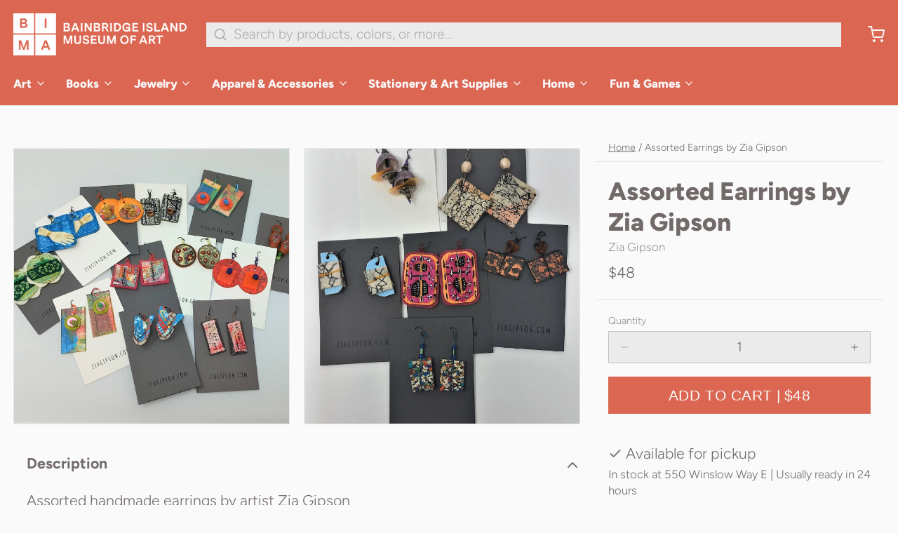

--- FILE ---
content_type: text/html; charset=utf-8
request_url: https://store.biartmuseum.org/products/copy-of-abstract-rectangles-with-bead-adornment-earrings-by-zia-gipson?variant=40589749682291&section_id=product__pickup
body_size: 1005
content:
<div id="shopify-section-product__pickup" class="shopify-section"><!-- sections/product__pickup.liquid -->

<!-- snippets/product__pickup.liquid -->



  <div class="js:pickup px-4 color__border-divider-1
     
    "
    style="
      padding-top:px;
      padding-bottom:px;">
    
      <div x-show="defaultAvailable" 
        x-data="{ drawer: false }">

        
          <div class="flex items-center mb-0.5">
            <!-- snippets/component__icon.liquid -->


<span class="inline-flex align-middle mr-1" aria-hidden="true">
  
      <svg xmlns="http://www.w3.org/2000/svg" width="20" height="20" viewBox="0 0 24 24" fill="none" stroke="currentColor" stroke-width="2" stroke-linecap="round" stroke-linejoin="round" class="feather feather-check"><polyline points="20 6 9 17 4 12"></polyline></svg>
    
</span> Available for pickup
          </div>
          <div class="type--small mb-4">
            In stock at 
            550 Winslow Way E
            | 
            Usually ready in 24 hours
          </div>
        
              
        
          <button type="button" class="btn btn--smaller btn--plain" aria-haspopup="dialog" @click="drawer = true; hide_header = true;">
            View store information
          </button>
        
        <!-- snippets/component__drawer.liquid -->


<section
  class="fixed inset-0 z-50 overflow-hidden"
  x-show="drawer"
  x-cloak>
  <div class="backdrop-blur-md absolute inset-0 bg-black bg-opacity-50"
    aria-hidden="true"
    @click="drawer = false; hide_header = false;"
    x-show="drawer"
    
      x-transition:enter="animation-300"
      x-transition:enter-start="opacity-0"
      x-transition:enter-end="opacity-100"
      x-transition:leave="animation-300"
      x-transition:leave-start="opacity-100"
      x-transition:leave-end="opacity-0"
    
    x-cloak>
  </div>
  <div
    class="right-0 fixed inset-y-0 flex max-w-full"
    x-trap="drawer"
    x-show="drawer"
    
      x-transition:enter="animation-300 opacity-0 translate-x-8"
      x-transition:enter-start="opacity-0 translate-x-8"
      x-transition:enter-end="translate-x-0 opacity-100"
      x-transition:leave="animation-300 opacity-100 translate-x-8"
      x-transition:leave-start="translate-x-0 opacity-100"
      x-transition:leave-end="opacity-0 translate-x-8"
    
    x-cloak>
    <div class="md:max-w-md w-screen max-w-full">
      <div class="color__bg-body color__text flex flex-col h-full overflow-y-auto shadow-xl">
        
          <section class="border--b-width color__border-divider-1 sticky top-0 flex flex-wrap items-center justify-between px-4 py-2">
            <div>
              <button type="button" class="btn--smaller btn btn--plain" 
                title="Close"
                @click="drawer = false; hide_header = false;">
                <!-- snippets/component__icon.liquid -->


<span class="inline-flex align-middle " aria-hidden="true">
  
      <svg xmlns="http://www.w3.org/2000/svg" width="24" height="24" viewBox="0 0 24 24" fill="none" stroke="currentColor" stroke-width="2" stroke-linecap="round" stroke-linejoin="round" class="feather feather-x"><line x1="18" y1="6" x2="6" y2="18"></line><line x1="6" y1="6" x2="18" y2="18"></line></svg>
    
</span>
              </button>
            </div>
          </section>
          <div class="border--b-width p-4 py-8">
            <h3 class="type__heading type__heading--bold-5 mb-0.5">In stock at 550 Winslow Way E</h3>
            <div class="flex flex-wrap items-center">
              <span>
                
                Assorted Earrings by Zia Gipson
                
              </span>
            </div>
          </div>
          <div class="grow p-4 py-8 overflow-scroll"><div class="flex gap-2 mb-6">
                <div><!-- snippets/component__icon.liquid -->


<span class="inline-flex align-middle mr-1" aria-hidden="true">
  
      <svg xmlns="http://www.w3.org/2000/svg" width="20" height="20" viewBox="0 0 24 24" fill="none" stroke="currentColor" stroke-width="2" stroke-linecap="round" stroke-linejoin="round" class="feather feather-check"><polyline points="20 6 9 17 4 12"></polyline></svg>
    
</span></div>
                <div>
                  <p class="type--small flex items-center mb-0 opacity-75">Available for pickup</p>
                  <p class="type__body--bold mb-0">
                    550 Winslow Way E
                  </p>
                  <p class="type--small mb-2">
                    Usually ready in 24 hours
                  </p><address class="type--small m-0--clear opacity-75">
                    <p>550 Winslow Way E<br>Bainbridge Island WA 98110<br>United States</p>
                  </address></div>
              </div></div>
        
      </div>
    </div>
  </div>
</section>


      </div>
    
  </div>

  </div>

--- FILE ---
content_type: text/javascript; charset=utf-8
request_url: https://store.biartmuseum.org/products/copy-of-abstract-rectangles-with-bead-adornment-earrings-by-zia-gipson.js
body_size: 639
content:
{"id":7045277352051,"title":"Assorted Earrings by Zia Gipson","handle":"copy-of-abstract-rectangles-with-bead-adornment-earrings-by-zia-gipson","description":"\u003cp\u003eAssorted handmade earrings by artist Zia Gipson\u003c\/p\u003e\n\u003cp\u003e\u003cspan data-mce-fragment=\"1\"\u003eZia Gipson studied paper-making for several years and traveled extensively in Asia. \u003c\/span\u003e\u003cspan data-mce-fragment=\"1\"\u003eShe has exhibited her art at numerous museums including the Bainbridge Island Museum of Art, \u003c\/span\u003e\u003cspan data-mce-fragment=\"1\"\u003e\u003cspan data-mce-fragment=\"1\" style=\"color: #222222;\" color=\"#222222\" data-mce-style=\"color: #222222;\"\u003eLa Conner Quilt and Textile Museum, and New Bedford Art Museum.   Her work has also been exhibited internationally including in South Korea and Greece.  Images of her art has been featured in books such as\u003c\/span\u003e\u003c\/span\u003e\u003cspan data-mce-fragment=\"1\"\u003e \u003c\/span\u003e\u003cspan data-mce-fragment=\"1\"\u003e\u003cspan data-mce-fragment=\"1\" style=\"color: #222222;\" color=\"#222222\" data-mce-style=\"color: #222222;\"\u003e \"Pattern Base\" and in magazine articles.\u003c\/span\u003e\u003c\/span\u003e\u003cbr\u003e\u003c\/p\u003e","published_at":"2022-11-18T15:14:22-08:00","created_at":"2022-11-18T15:12:21-08:00","vendor":"Zia Gipson","type":"Consignment","tags":["Abstract","Avant-Garde","Consignment Inventory","Earrings","Handmade","Jewelry","Made in PNW","Paper Art","Paper Earrings","Papercut Art","PNW Artist","Unique Gifts","Wearable Art","Whimsical","Zia Gipson"],"price":4800,"price_min":4800,"price_max":4800,"available":true,"price_varies":false,"compare_at_price":null,"compare_at_price_min":0,"compare_at_price_max":0,"compare_at_price_varies":false,"variants":[{"id":40589749682291,"title":"Default Title","option1":"Default Title","option2":null,"option3":null,"sku":"","requires_shipping":true,"taxable":true,"featured_image":null,"available":true,"name":"Assorted Earrings by Zia Gipson","public_title":null,"options":["Default Title"],"price":4800,"weight":0,"compare_at_price":null,"inventory_management":"shopify","barcode":"49682291","requires_selling_plan":false,"selling_plan_allocations":[]}],"images":["\/\/cdn.shopify.com\/s\/files\/1\/0278\/9995\/3267\/files\/20230623_112036.jpg?v=1687548672","\/\/cdn.shopify.com\/s\/files\/1\/0278\/9995\/3267\/products\/ZiaAssortedJewelry.jpg?v=1687548672"],"featured_image":"\/\/cdn.shopify.com\/s\/files\/1\/0278\/9995\/3267\/files\/20230623_112036.jpg?v=1687548672","options":[{"name":"Title","position":1,"values":["Default Title"]}],"url":"\/products\/copy-of-abstract-rectangles-with-bead-adornment-earrings-by-zia-gipson","media":[{"alt":null,"id":24877921173619,"position":1,"preview_image":{"aspect_ratio":1.216,"height":2297,"width":2793,"src":"https:\/\/cdn.shopify.com\/s\/files\/1\/0278\/9995\/3267\/files\/20230623_112036.jpg?v=1687548672"},"aspect_ratio":1.216,"height":2297,"media_type":"image","src":"https:\/\/cdn.shopify.com\/s\/files\/1\/0278\/9995\/3267\/files\/20230623_112036.jpg?v=1687548672","width":2793},{"alt":null,"id":23971861790835,"position":2,"preview_image":{"aspect_ratio":0.709,"height":3673,"width":2604,"src":"https:\/\/cdn.shopify.com\/s\/files\/1\/0278\/9995\/3267\/products\/ZiaAssortedJewelry.jpg?v=1687548672"},"aspect_ratio":0.709,"height":3673,"media_type":"image","src":"https:\/\/cdn.shopify.com\/s\/files\/1\/0278\/9995\/3267\/products\/ZiaAssortedJewelry.jpg?v=1687548672","width":2604}],"requires_selling_plan":false,"selling_plan_groups":[]}